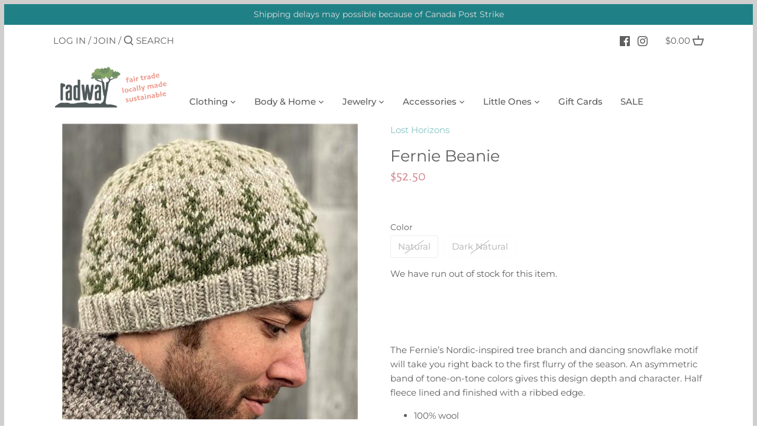

--- FILE ---
content_type: text/javascript
request_url: https://radway.ca/cdn/shop/t/7/assets/eoshhidepricecart.js?v=105284767653811653141665534403
body_size: 30
content:
window.onload=function(){var eoShFileExist=document.querySelector("script[src*='https://sf-hidepriceaddtocart.extendons.com']"),currentElement=document.querySelectorAll("[action='/cart/add']");if(eoShFileExist!==null)Shopify.shop!=="mediclickph.myshopify.com"&&currentElement.forEach(function(node){node.insertAdjacentHTML("afterend","<div class='eosh-loader'></div>")});else{currentElement.forEach(function(node){node.style.display="block"});var eoPriceContainer=[".product-form--price-wrapper",".product--price-wrapper",".price__regular",".product-item__text",".boost-pfs-addtocart-wrapper",".product-price-wrap","div.meta","s.meta","span.meta",".product-single__prices",".price-container","ul.product-meta",".product-single__meta-list",".product-single__prices",".price_and_quantity",".global__shop_secondary",".product-thumb-caption-price",".product-loop-element__price ",".collectionBlock__price",".product-item-caption-price",".ProductMeta__Price",".price_wrapper",".ProductItem__Price",".ProductItem__PriceList",".product__prices",".price-box","#comparePrice-product-template","#ProductPrice-product-template","#ProductPrice",".product-price",".product__price","#productPrice-product-template",".product__current-price",".product-thumb-caption-price-current",".product-item-caption-price-current",".grid-product__price",".product__price","span.price","span.Price","span.product-price",".productitem--price",".product-pricing",".productitem--info span.money",".product-item__price",".product-list-item-price","p.price","div.price",".product-meta__prices","div.product-price","span#price",".price.money","h3.price","a.price",".price-area",".product-item-price",".pricearea",".collectionGrid .collectionBlock-info > p","#ComparePrice",".product--price-wrapper",".product-page--price-wrapper",".color--shop-accent.font-size--s.t--meta.f--main",".ComparePrice",".ProductPrice",".prodThumb .title span:last-child",".price",".product-single__price-product-template",".product-info-price",".price-money",".prod-price","#price-field",".product-grid--price",".prices",".pricing","#product-price",".money-styling",".compare-at-price",".product-item--price",".card__price",".product-card__price",".product-price__price",".product-item__price-wrapper",".product-single__price",".grid-product__price-wrap","a.grid-link p.grid-link__meta","[itemprop=price]","span.ProductItem__Price",".product-item__link p:last-child",".modal_price"];eoPriceContainer=eoPriceContainer.toString();var priceElements=document.querySelectorAll(eoPriceContainer);priceElements.forEach(function(node){node.style.opacity="1"})}};
//# sourceMappingURL=/cdn/shop/t/7/assets/eoshhidepricecart.js.map?v=105284767653811653141665534403
